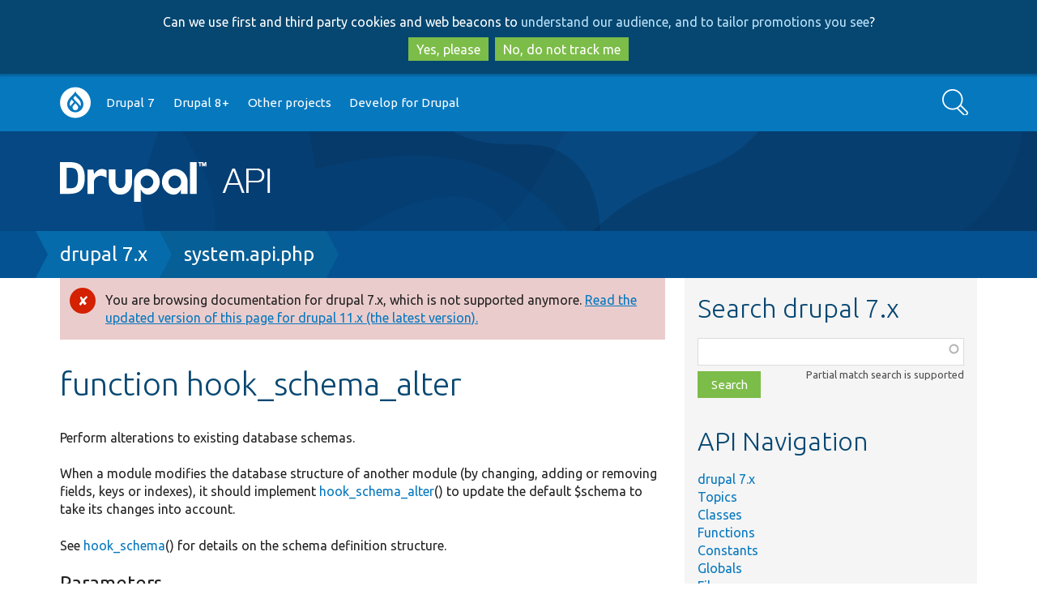

--- FILE ---
content_type: text/html; charset=UTF-8
request_url: https://api.drupal.org/api/drupal/modules!system!system.api.php/function/hook_schema_alter/7.x
body_size: 6141
content:
<!DOCTYPE html>
<html lang="en" dir="ltr">
  <head>
    <meta charset="utf-8" />
<script async src="https://www.googletagmanager.com/gtag/js?id=UA-2360451-17"></script>
<script>window.dataLayer = window.dataLayer || [];function gtag(){dataLayer.push(arguments)};gtag("js", new Date());gtag("set", "developer_id.dMDhkMT", true);gtag("config", "UA-2360451-17", {"groups":"default","anonymize_ip":true,"page_placeholder":"PLACEHOLDER_page_path","allow_ad_personalization_signals":false});</script>
<meta name="Generator" content="Drupal 10 (https://www.drupal.org)" />
<meta name="MobileOptimized" content="width" />
<meta name="HandheldFriendly" content="true" />
<meta name="viewport" content="width=device-width, initial-scale=1.0" />
<link rel="search" title="Drupal API" type="application/opensearchdescription+xml" href="https://api.drupal.org/api/opensearch" />
<link rel="icon" href="/core/misc/favicon.ico" type="image/png" />
<link rel="canonical" href="/api/drupal/modules%21system%21system.api.php/function/hook_schema_alter/11.x" />

    <title>function hook_schema_alter | Drupal API</title>
    <link rel="stylesheet" media="all" href="/sites/default/files/css/css_4HoLwVTHwaO8ic-1J9oXGLBbT8SuSKPvoJBh_VM8YF8.css?delta=0&amp;language=en&amp;theme=bluecheese&amp;include=eJxtjEEOAjEMxD5Utk9CaTu7VKRMlaQgfg-C6158sCXL7Lmy4bLThkT0x5GKLtQb4MiHsoimSkNutqboJitYOaYikP6Odlyr0d174LvjvcNP204GLPnbAyMXcaRnx8vzj9tgW4oP5HY6bg" />
<link rel="stylesheet" media="all" href="/sites/default/files/css/css_N1eeLHtDC1C9wK2Sa6NgA6UuQQIfgyTAhjnYDg2bz44.css?delta=1&amp;language=en&amp;theme=bluecheese&amp;include=eJxtjEEOAjEMxD5Utk9CaTu7VKRMlaQgfg-C6158sCXL7Lmy4bLThkT0x5GKLtQb4MiHsoimSkNutqboJitYOaYikP6Odlyr0d174LvjvcNP204GLPnbAyMXcaRnx8vzj9tgW4oP5HY6bg" />

    
  </head>
  <body class="drupalorg-site-api new-style path-api one-sidebar">
        <div id="skip-link" tabindex="-1">
      <a href="#main-content" class="visually-hidden focusable">
        Skip to main content
      </a>
      <a href="#search-block-form" class="visually-hidden focusable skip-link-search">
        Skip to search
      </a>
    </div>
    <div id="drupalorg-crosssite-gdpr">Can we use first and third party cookies and web beacons to <a href="https://www.drupal.org/terms">understand our audience, and to tailor promotions you see</a>?<br><button class="button yes">Yes, please</button><button class="button no">No, do not track me</button></div>
      <div class="dialog-off-canvas-main-canvas" data-off-canvas-main-canvas>
        <div id="nav-header">
        <div class="menu-nav">
            <a class="nav-btn" id="nav-open-btn" href="#block-system-main-menu"><img src="/themes/contrib/bluecheese/images/icon-w-menu.svg" alt="Main menu"></a>
    </div>
        <nav id="navigation-inner" class="container-12" role="navigation">
        <div class="region region-navigation">
    <nav role="navigation" aria-labelledby="block-system-main-menu-menu" id="block-system-main-menu">
            
  <h2 class="visually-hidden" id="block-system-main-menu-menu">Main navigation</h2>
  

        <div class="menu-block"><ul class="menu button">
              <ul>
              <li>
        <a href="https://www.drupal.org/home">Go to Drupal.org</a>
              </li>
          <li>
        <a href="/api/drupal/7.x" data-drupal-link-system-path="api/drupal/7.x">Drupal 7</a>
              </li>
          <li>
        <a href="/api/drupal" title="Drupal core 8 and beyond" data-drupal-link-system-path="project/2">Drupal 8+</a>
              </li>
          <li>
        <a href="/api/projects" data-drupal-link-system-path="api/projects">Other projects</a>
              </li>
          <li>
        <a href="http://drupal.org/documentation/develop">Develop for Drupal</a>
              </li>
        </ul>
  

</ul></div><a class="close-btn" href="#top">Return to content</a>
  </nav>
<div class="search-api-form block block-search-api-block" data-drupal-selector="search-api-form" id="block-search-form">
  <div class="block-inner">
    
        
          <div class="content">
        <form action="/search/api" method="get" id="search-api-form" accept-charset="UTF-8">
  <div class="js-form-item form-item form-type-search js-form-type-search form-item-keys js-form-item-keys form-no-label">
      <label for="edit-keys" class="visually-hidden">Search</label>
        <input title="Enter the terms you wish to search for." data-drupal-selector="edit-keys" type="search" id="edit-keys" name="keys" value="" size="15" maxlength="128" placeholder="" class="form-search" />

        </div>
<div data-drupal-selector="edit-actions" class="form-actions js-form-wrapper form-wrapper" id="edit-actions"><input data-drupal-selector="edit-submit" type="submit" id="edit-submit" value="Search" class="button js-form-submit form-submit" />
</div>

</form>

      </div>
      </div>
</div>

  </div>

    </nav>
  </div> 
  <header id="header" role="banner" class="clearfix">
    <div id="header-inner" class="container-12 clearfix">
      <div id="header-left">
        <div id="site-name"><a href="/"><img src="/sites/default/files/logo.png" alt="Drupal API" />
</a></div>
              </div>
      <div id="header-right">
              </div>
    </div>
  </header> 
  
  <div id="page" class="clearfix">
    <div id="page-heading">
      
              <div id="page-title-tools" class="container-12 clearfix" role="navigation">

          <div class="page-title-wrapper">
                      </div>

                  </div> 
        
        <div class="breadbox">  <h2 id="system-breadcrumb" class="visually-hidden">Breadcrumb</h2>
  <nav role="navigation" aria-labelledby="system-breadcrumb" class="breadcrumb container-12">
    <span><a href="/api/drupal/7.x">drupal 7.x</a></span><span><a href="/api/drupal/modules%21system%21system.api.php/7.x">system.api.php</a></span>  </nav>
</div>

        
       
    </div> 
    
    <div class="container-12 page-inner">       
      <div id="main" role="main">
        
        <div id="content" class="clearfix">
          
          
                    <div id="content-inner" class="clearfix">  <div class="region region-content">
    <div data-drupal-messages-fallback class="hidden"></div><div data-drupal-messages>
      <div role="contentinfo" aria-label="Error message"  class="messages messages--error">
            <div role="alert">
        
                  <h2 class="visually-hidden">Error message</h2>
        
                  You are browsing documentation for drupal 7.x, which is not supported anymore. <a href="/api/drupal/modules%21system%21system.api.php/function/hook_schema_alter/11.x">Read the updated version of this page for drupal 11.x (the latest version).</a>
        
              </div>
          </div>
  </div>

<div id="block-bluecheese-page-title" class="block block-core">
  <div class="block-inner">
    
        
          <div class="content">
        
  <h1>function hook_schema_alter</h1>


      </div>
      </div>
</div>

  <p>Perform alterations to existing database schemas.</p>
<p>When a module modifies the database structure of another module (by
changing, adding or removing fields, keys or indexes), it should
implement <a href="/api/drupal/modules%21system%21system.api.php/function/hook_schema_alter/7.x" title="Perform alterations to existing database schemas." class="local">hook_schema_alter</a>() to update the default $schema to take its
changes into account.</p>
<p>See <a href="/api/drupal/modules%21system%21system.api.php/function/hook_schema/7.x" title="Define the current version of the database schema." class="local">hook_schema</a>() for details on the schema definition structure.</p>

  

  <h3>Parameters</h3>
  <p>
<strong>$schema</strong>:
Nested array describing the schemas for all modules.</p>








  <h3>Related topics</h3>
  <div class="views-element-container"><div class="js-view-dom-id-e96e377b51061d4a32ccd575b07c30a0be377bcfbec623bc54f24513f671cec3">
  
  
  

  
  
  

  <div class="item-list">
  
  <dl class="api-related-topics">

    <dt><a href="/api/drupal/includes%21database%21schema.inc/group/schemaapi/7.x">Schema API</a></dt>
<dd>API to handle database schemas.</dd><dt><a href="/api/drupal/includes%21module.inc/group/hooks/7.x">Hooks</a></dt>
<dd>Allow modules to interact with the Drupal core.</dd>
  </dl>

</div>

    

  
  

  
  
</div>
</div>


  <details class="api-references"><summary>1 function implements <em class="placeholder">hook_schema_alter()</em></summary><p>Note: the procedural functions in this list are found by pattern matching, so the list may include some functions that are not actually implementations of this hook.</p><dl class="api-functions">
      <dt><a href="/api/drupal/modules%21field%21tests%21field_test_schema_alter.install/function/field_test_schema_alter_field_schema_alter/7.x">field_test_schema_alter_field_schema_alter</a> <small>in modules/<wbr />field/<wbr />tests/<wbr /><a href="/api/drupal/modules%21field%21tests%21field_test_schema_alter.install/7.x">field_test_schema_alter.install</a></small></dt>
    <dd>Implements <a href="/api/drupal/modules%21field%21field.api.php/function/hook_field_schema_alter/7.x" title="Allow modules to alter the schema for a field." class="local">hook_field_schema_alter</a>().</dd>
  </dl>
</details>
  <details class="api-references"><summary>1 invocation of <em class="placeholder">hook_schema_alter()</em></summary><dl class="api-functions">
      <dt><a href="/api/drupal/includes%21bootstrap.inc/function/drupal_get_complete_schema/7.x">drupal_get_complete_schema</a> <small>in includes/<wbr /><a href="/api/drupal/includes%21bootstrap.inc/7.x">bootstrap.inc</a></small></dt>
    <dd>Gets the whole database schema.</dd>
  </dl>
</details>

<h3>File</h3>
<p class="api-defined">
<dl>
  <dt>
              modules/<wbr />system/<wbr /><a href="/api/drupal/modules%21system%21system.api.php/7.x">system.api.php</a>, line 3294
    
   </dt>
</dl>
</p>




<h3>Code</h3>
<pre class="php"><code><span class="php-keyword">function</span> <span class="php-function-or-constant"><a href="/api/drupal/modules%21system%21system.api.php/function/hook_schema_alter/7.x" title="Perform alterations to existing database schemas." class="local">hook_schema_alter</a></span>(&amp;<span class="php-variable">$schema</span>) {
  <span class="php-comment">// Add field to existing schema.</span>
  <span class="php-variable">$schema</span>[<span class="php-string">'users'</span>][<span class="php-string">'fields'</span>][<span class="php-string">'timezone_id'</span>] = <span class="php-keyword">array</span>(
    <span class="php-string">'type'</span> =&gt; <span class="php-string">'int'</span>,
    <span class="php-string">'not null'</span> =&gt; <span class="php-function-or-constant">TRUE</span>,
    <span class="php-string">'default'</span> =&gt; 0,
    <span class="php-string">'description'</span> =&gt; <span class="php-string">'Per-user timezone configuration.'</span>,
  );
}</code></pre>

<section>
  
  

  
</section>

<hr class="clear"><div class="note clear"><p><strong>Buggy or inaccurate documentation?</strong> Please <a href="https://drupal.org/node/add/project-issue/drupal?component=documentation&amp;categories=2&amp;version=7.x-dev&amp;body=API%20page%3A%20https%3A//api.drupal.org/api/drupal/modules%21system%21system.api.php/function/hook_schema_alter/7.x%0A%0AEnter%20a%20descriptive%20title%20%28above%29%2C%20then%20describe%20the%20problem%20you%20have%20found%3A%0A">file an issue</a>. Need <a href="https://drupal.org/support">support</a>? Need help programming? Connect with the <a href="https://drupal.org/community" rel="nofollow">Drupal community</a>.</p></div>
  </div>
</div>
                  </div> 
      </div> 
              <div id="aside" role="complementary" >
          <div id="aside-region">
              <div class="region region-sidebar-second">
    <div id="search" class="block block-api">
  <div class="block-inner">
    
          <h2>Search drupal 7.x</h2>
        
          <div class="content">
        <form class="api-search-form" data-drupal-selector="api-search-form" action="/api/drupal/modules!system!system.api.php/function/hook_schema_alter/7.x" method="post" id="api-search-form" accept-charset="UTF-8">
  <div class="js-form-item form-item form-type-textfield js-form-type-textfield form-item-search js-form-item-search form-no-label">
      <label for="edit-search" class="visually-hidden js-form-required form-required">Function, class, file, topic, etc.</label>
        <input class="api-search-keywords form-autocomplete form-text required" autocomplete="off" data-drupal-selector="edit-search" aria-describedby="edit-search--description" data-autocomplete-path="/api/search/autocomplete/11" type="text" id="edit-search" name="search" value="" size="60" maxlength="128" required="required" aria-required="true" />

            <div id="edit-search--description" class="description">
      Partial match search is supported
    </div>
  </div>
<input autocomplete="off" data-drupal-selector="form-7d0xinpwwm-wrqeyzxecbkme0mpdpvvin0-zjkkczdq" type="hidden" name="form_build_id" value="form-7d0XInpWWm_wrQeyzXecbkME0mPdPVviN0_ZjKKcZDQ" />
<input data-drupal-selector="edit-api-search-form" type="hidden" name="form_id" value="api_search_form" />
<div data-drupal-selector="edit-actions" class="form-actions js-form-wrapper form-wrapper" id="edit-actions"><input data-drupal-selector="edit-submit" type="submit" id="edit-submit" name="op" value="Search" class="button js-form-submit form-submit" />
</div>

</form>

      </div>
      </div>
</div>
<div id="block-bluecheese-apinavigationblock" class="block block-api">
  <div class="block-inner">
    
          <h2>API Navigation</h2>
        
          <div class="content">
        <ul><li><a href="/api/drupal/7.x">drupal 7.x</a></li><li><a href="/api/drupal/groups/7.x">Topics</a></li><li><a href="/api/drupal/classes/7.x">Classes</a></li><li><a href="/api/drupal/functions/7.x">Functions</a></li><li><a href="/api/drupal/constants/7.x">Constants</a></li><li><a href="/api/drupal/globals/7.x">Globals</a></li><li><a href="/api/drupal/files/7.x">Files</a></li><li><a href="/api/drupal/namespaces/7.x">Namespaces</a></li><li><a href="/api/drupal/deprecated/7.x">Deprecated</a></li></ul>
      </div>
      </div>
</div>

  </div>

          </div>         </div>        
           </div>  </div> 
  <footer id="footer" role="contentinfo">
            <div class="region region-footer">
    <div id="block-drupalorg-crosssite-drupalorg-footer" class="block block-drupalorg-crosssite">
  <div class="block-inner">
    
        
          <div class="content">
        <h4 class="visually-hidden">News items</h4><ul class="drupal-news"><li><a href="https://www.drupal.org/news">News</a></li><li><a href="https://www.drupal.org/planet" title="News from Drupal community members">Planet Drupal</a></li><li><a href="https://www.drupal.org/about/media-kit/social-media" title="Drupal on social media">Social media</a></li><li><a href="https://www.drupal.org/subscribe">Sign up for Drupal news</a></li><li><a href="https://www.drupal.org/security" title="Announcements from the Drupal Security Team">Security advisories</a></li><li><a href="https://jobs.drupal.org/" title="Drupal Jobs">Jobs</a></li></ul><h4 class="visually-hidden">Our community</h4><ul class="community"><li><a href="https://www.drupal.org/community">Community</a></li><li><a href="https://www.drupal.org/drupal-services" title="People and organizations offering Drupal services">Services</a></li><li><a href="https://www.drupal.org/training" title="People and organizations offering Drupal training">Training</a></li><li><a href="https://www.drupal.org/hosting" title="Organizations offering Drupal hosting">Hosting</a></li><li><a href="https://www.drupal.org/community/contributor-guide">Contributor guide</a></li><li><a href="https://groups.drupal.org/groups" title="groups.drupal.org">Groups & meetups</a></li><li><a href="https://events.drupal.org" title="Upcoming and past DrupalCons">DrupalCon</a></li><li><a href="https://www.drupal.org/dcoc" title="Drupal code of conduct">Code of conduct</a></li></ul><h4 class="visually-hidden">Documentation</h4><ul class="get-started"><li><a href="https://www.drupal.org/documentation" title="Documentation for working with Drupal">Documentation</a></li><li><a href="https://www.drupal.org/docs">Drupal Guide</a></li><li><a href="https://www.drupal.org/docs/user_guide/en/index.html">Drupal User Guide</a></li><li><a href="https://www.drupal.org/documentation/develop">Developer docs</a></li><li><a href="https://api.drupal.org/" title="Drupal API reference">API.Drupal.org</a></li></ul><h4 class="visually-hidden">Drupal code base</h4><ul class="download-extend"><li><a href="https://www.drupal.org/download">Download & Extend</a></li><li><a href="https://www.drupal.org/project/drupal" title="Download the latest version of the Drupal software">Drupal core</a></li><li><a href="https://www.drupal.org/project/project_module" title="Download add-on features and functionality">Modules</a></li><li><a href="https://www.drupal.org/project/project_theme" title="Download pre-designed styles for Drupal">Themes</a></li><li><a href="https://www.drupal.org/project/project_distribution" title="Download a pre-packaged Drupal site">Distributions</a></li></ul><h4 class="visually-hidden">Governance of community</h4><ul class="about"><li><a href="https://www.drupal.org/about">About</a></li><li><a href="https://www.drupal.org/about/features/accessibility" title="Our committment to accessibility">Web accessibility</a></li><li><a href="https://www.drupal.org/association" title="About the Drupal Association">Drupal Association</a></li><li><a href="https://www.drupal.org/drupalorg" title="About Drupal.org">About Drupal.org</a></li><li><a href="https://www.drupal.org/terms" title="Drupal.org terms of service">Terms of service</a></li><li><a href="https://www.drupal.org/privacy" title="Drupal.org privacy policy">Privacy policy</a></li></ul>
      </div>
      </div>
</div>
<div id="block-bluecheese-apidrupalorgfootermessage" class="block block-apidrupalorg">
  <div class="block-inner">
    
        
          <div class="content">
        <p>All source code and documentation on this site is released under the terms of the <a href="https://api.drupal.org/api/file/core!LICENSE.txt">GNU General Public License, version 2 and later</a>. <a href="https://www.drupal.org/">Drupal</a> is a <a href="https://drupal.com/trademark">registered trademark</a> of <a href="https://dri.es">Dries Buytaert</a>.</p>
      </div>
      </div>
</div>

  </div>

      </footer> 
  </div>

    
    <script type="application/json" data-drupal-selector="drupal-settings-json">{"path":{"baseUrl":"\/","pathPrefix":"","currentPath":"api\/drupal\/modules!system!system.api.php\/function\/hook_schema_alter\/7.x","currentPathIsAdmin":false,"isFront":false,"currentLanguage":"en"},"pluralDelimiter":"\u0003","suppressDeprecationErrors":true,"ajaxPageState":{"libraries":"eJxtzEEOwjAQQ9ELheZI1SR1Q2BSV5kJ0NuDYAVi48Wz9GWvMXPBaWVv4l63EpIO5DNgiEWZRENmR1z62EUnGc7Mtisc4WPsZc6dZlYdrxyvFfb3W0lHD4Usilk20cNrtvgLwQ5ztJjEEG4Vd4vvneQijy9oXIbiCaCgTpo","theme":"bluecheese","theme_token":null},"ajaxTrustedUrl":{"\/search\/api":true,"form_action_p_pvdeGsVG5zNF_XLGPTvYSKCf43t8qZYSwcfZl2uzM":true},"google_analytics":{"account":"UA-2360451-17","trackOutbound":true,"trackMailto":true,"trackTel":true,"trackDownload":true,"trackDownloadExtensions":"7z|aac|arc|arj|asf|asx|avi|bin|csv|doc(x|m)?|dot(x|m)?|exe|flv|gif|gz|gzip|hqx|jar|jpe?g|js|mp(2|3|4|e?g)|mov(ie)?|msi|msp|pdf|phps|png|ppt(x|m)?|pot(x|m)?|pps(x|m)?|ppam|sld(x|m)?|thmx|qtm?|ra(m|r)?|sea|sit|tar|tgz|torrent|txt|wav|wma|wmv|wpd|xls(x|m|b)?|xlt(x|m)|xlam|xml|z|zip"},"views":{"ajax_path":"\/views\/ajax","ajaxViews":{"views_dom_id:e96e377b51061d4a32ccd575b07c30a0be377bcfbec623bc54f24513f671cec3":{"view_name":"api_references","view_display_id":"block_related_topics","view_args":"1395405","view_path":"\/api\/drupal\/modules!system!system.api.php\/function\/hook_schema_alter\/7.x","view_base_path":null,"view_dom_id":"e96e377b51061d4a32ccd575b07c30a0be377bcfbec623bc54f24513f671cec3","pager_element":0},"views_dom_id:81a3771c8f82f36ce5820e75bfcb8e7c1a465734cc8be2022cf18d2d371bc262":{"view_name":"api_references","view_display_id":"block_related_topics","view_args":"1395405","view_path":"\/api\/drupal\/modules!system!system.api.php\/function\/hook_schema_alter\/7.x","view_base_path":null,"view_dom_id":"81a3771c8f82f36ce5820e75bfcb8e7c1a465734cc8be2022cf18d2d371bc262","pager_element":0}}},"drupalorg_crosssite":{"ConsentNeeded":true},"user":{"uid":0,"permissionsHash":"b1ec311de1a8cc3ef897d8b1afefc27ccc6b769eba189ed370cd90ccf90c9802"}}</script>
<script src="/sites/default/files/js/js_HORhmxX7W77vGYviJ1wRJ3VEXW1z6z6grO3Gt4G6DB8.js?scope=footer&amp;delta=0&amp;language=en&amp;theme=bluecheese&amp;include=eJxdyEEOgzAMBMAPRfhJyJhVCDUsihNof49UblzmMJN32AIEJDsn9WSskLn2Q33Q3mjcDkdDeo41j1YZEaVBjPwURMpkdoy6q_9asZB3pLPgCvk76KrfG2gkMAQ"></script>

  </body>
</html>


--- FILE ---
content_type: image/svg+xml
request_url: https://api.drupal.org/themes/contrib/bluecheese/images/redesign2018/bg-shapes.svg
body_size: 773
content:
<svg id="Livello_1" data-name="Livello 1" xmlns="http://www.w3.org/2000/svg" viewBox="0 0 1440 250">
  <title>bg-shapes</title>
  <path d="M1010,250c74.45-12.67,114.13,6.68,199.42-7.82C1375.19,214,1431.7,107,1419.24,0H818.69c-57.8,92.24-85.79,171.52-147.25,199.42C617.92,223.71,563.69,235.7,528,250Z" style="fill: #045292;opacity: 0.3"/>
  <path d="M228.9,250H829c11.42-63.7,2.26-127.48-39.81-158.53-47.37-35-98.28-.24-162.49-36.81A133.74,133.74,0,0,1,573.79,0H243.61A432.61,432.61,0,0,0,225,42.66c-22.17,59.62-47.5,127.76-1.84,198.93C225,244.43,226.91,247.23,228.9,250Z" style="fill: #01142d;opacity: 0.2"/>
  <path d="M0,250H816.93c-13.3-36.1-33.61-67.76-59.85-92.95-29-27.81-64.27-47.34-104.9-58.05-73.43-19.34-147.55-5.85-214.37,8.74A395.89,395.89,0,0,0,430,64.43,471.76,471.76,0,0,0,410.36,0H0Z" style="fill: #045292;opacity: 0.2"/>
  <path d="M1440,0H1084.6c-5.43,19.31-15.54,39.32-34.55,59.82-60.12,64.84-128.29,47.31-216.13,124.78-3.57,3.14-33.86,30.32-59.35,65.4H1440Z" style="fill: #01142d;opacity: 0.2"/>
  <path d="M672.22,156.9C569.56,99.85,388.28,296.32,316.64,236.78c-31.08-25.83-.71-65.92-43.76-146.64-8-15-32.2-60.37-73.88-90.14H28.68A196.65,196.65,0,0,0,0,21.48V250H729.72C720.71,207.9,701.42,173.13,672.22,156.9Z" style="fill: #045292;opacity: 0.2"/>
</svg>


--- FILE ---
content_type: image/svg+xml
request_url: https://api.drupal.org/themes/contrib/bluecheese/images/off-canvas/close-btn.svg
body_size: 673
content:
<?xml version="1.0" encoding="utf-8"?>
<!-- Generator: Adobe Illustrator 18.0.0, SVG Export Plug-In . SVG Version: 6.00 Build 0)  -->
<!DOCTYPE svg PUBLIC "-//W3C//DTD SVG 1.1//EN" "http://www.w3.org/Graphics/SVG/1.1/DTD/svg11.dtd">
<svg version="1.1" id="Layer_1" xmlns="http://www.w3.org/2000/svg" xmlns:xlink="http://www.w3.org/1999/xlink" x="0px" y="0px"
	 viewBox="20 0 80 80" enable-background="new 20 0 80 80" xml:space="preserve">
<path fill="#FFFFFF" d="M60,5.3c19.2,0,34.7,15.5,34.7,34.7S79.2,74.7,60,74.7S25.3,59.2,25.3,40S40.8,5.3,60,5.3 M60,0
	C37.9,0,20,17.9,20,40s17.9,40,40,40s40-17.9,40-40S82.1,0,60,0L60,0z"/>
<g>
	<g>
		<g>
			<line fill="#FFFFFF" x1="44" y1="24" x2="76" y2="56"/>
		</g>
		<g>
			
				<rect x="37.3" y="37.3" transform="matrix(0.7071 0.7071 -0.7071 0.7071 45.8577 -30.711)" fill="#FFFFFF" width="45.3" height="5.3"/>
		</g>
	</g>
</g>
<g>
	<g>
		<g>
			<line fill="#FFFFFF" x1="76" y1="24" x2="44" y2="56"/>
		</g>
		<g>
			
				<rect x="57.3" y="17.3" transform="matrix(0.7071 0.7071 -0.7071 0.7071 45.8577 -30.711)" fill="#FFFFFF" width="5.3" height="45.3"/>
		</g>
	</g>
</g>
</svg>


--- FILE ---
content_type: image/svg+xml
request_url: https://api.drupal.org/themes/contrib/bluecheese/images/icon-w-drupal.svg
body_size: 1459
content:
<?xml version="1.0" encoding="utf-8"?>
<!-- Generator: Adobe Illustrator 22.1.0, SVG Export Plug-In . SVG Version: 6.00 Build 0)  -->
<svg version="1.1" id="Layer_2" xmlns="http://www.w3.org/2000/svg" xmlns:xlink="http://www.w3.org/1999/xlink" x="0px" y="0px"
	 viewBox="0 0 2160 2880" style="enable-background:new 0 0 2160 2880;" xml:space="preserve">
<style type="text/css">
	.st0{fill:#FFFFFF;}
</style>
<g id="Livello_2_1_">
	<g id="Livello_1-2_1_">
		<path class="st0" d="M1186,1080.5c-36-36-74.2-74.6-108.1-113.1c-31.7,36-65.2,68.8-98.7,102.3c-8.1,8-14.7,17.4-19.5,27.7
			c-7.4,16.2-9.8,34.3-6.8,51.9c0,1.8,0,3.6,0,5.4c3.1,9.7,7.7,18.8,13.7,27c1,1.4,1.8,2.8,2.5,4.3c22,27.4,74.2,77.8,103.4,105.9
			l173,180.2l51.9,54.8c42.8,44.4,81.4,92.6,115.3,144.1l0,0c4.1,7.1,10.6,12.3,18.4,14.8h3.6c8.4-1.4,15.3-7.4,18-15.5l0,0
			c11.2-36.2,16.9-73.8,16.9-111.7c-1-87.7-28.8-172.9-79.6-244.3c-59.9-83.7-127.9-161.2-203.2-231.3L1186,1080.5z"/>
		<path class="st0" d="M1234.3,1660.7c-42.9-52.3-84.3-100.2-149.5-169.7c-55.1,63.1-105.6,111.7-147.4,161.1
			c-73.6,79.7-68.7,203.9,11,277.5c79.7,73.6,203.9,68.7,277.5-11c62.5-67.6,69.6-169.6,17.1-245.3
			C1240.4,1668.8,1237.5,1664.6,1234.3,1660.7z"/>
		<path class="st0" d="M979.9,1405.5c4.8-5.5,4.8-13.6,0-19.1l-127.2-130.1l-27.4-25.9c-22,25.6-42.6,52.4-61.6,80.4
			c-30.8,44.4-53.7,93.8-67.7,145.9l0,0c-15.3,60-13.9,123.1,4.3,182.3l2.5,5.4c3.2,6.4,6.8,12.5,10.8,18.4l0,0
			c0,0,14.8,23.8,27.7,24.9h4.7c4.4-1,8-4.1,9.7-8.3c12-25.2,27-48.7,44.7-70.3l46.5-56.6l0,0L979.9,1405.5z"/>
		<path class="st0" d="M1082.6,363.4C487.3,363.2,4.6,845.6,4.4,1440.8s482.2,1078,1077.4,1078.2
			c595.3,0.2,1078-482.2,1078.2-1077.4c0-0.1,0-0.2,0-0.4C2160,846.1,1677.7,363.6,1082.6,363.4z M1076.4,2124.8
			c-313.2-0.8-566.8-254.7-567.2-567.9c0-266.3,177.7-443.6,334-600.3c104.5-104.5,204.3-204,233.9-316
			c29.5,112.1,129.4,211.5,233.9,316c156.8,156.8,334,334,334,600.3C1644.7,1870.6,1390.2,2124.8,1076.4,2124.8z"/>
	</g>
</g>
</svg>
